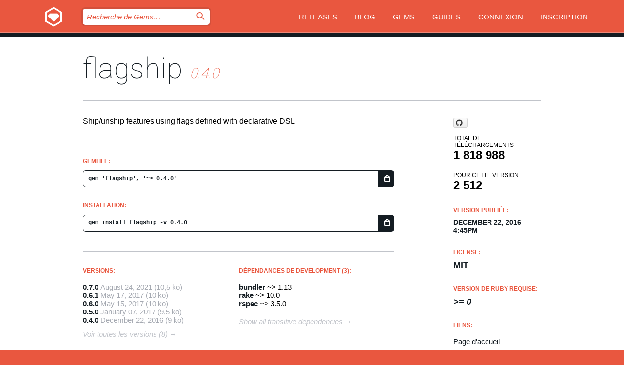

--- FILE ---
content_type: text/html; charset=utf-8
request_url: https://bundler.rubygems.org/gems/flagship/versions/0.4.0?locale=fr
body_size: 5285
content:
<!DOCTYPE html>
<html lang="fr">
  <head>
    <title>flagship | RubyGems.org | votre communauté d&#39;hébergement des gems</title>
    <meta charset="UTF-8">
    <meta content="width=device-width, initial-scale=1, maximum-scale=1, user-scalable=0" name="viewport">
    <meta name="google-site-verification" content="AuesbWQ9MCDMmC1lbDlw25RJzyqWOcDYpuaCjgPxEZY" />
    <link rel="apple-touch-icon" href="/apple-touch-icons/apple-touch-icon.png" />
      <link rel="apple-touch-icon" sizes="57x57" href="/apple-touch-icons/apple-touch-icon-57x57.png" />
      <link rel="apple-touch-icon" sizes="72x72" href="/apple-touch-icons/apple-touch-icon-72x72.png" />
      <link rel="apple-touch-icon" sizes="76x76" href="/apple-touch-icons/apple-touch-icon-76x76.png" />
      <link rel="apple-touch-icon" sizes="114x114" href="/apple-touch-icons/apple-touch-icon-114x114.png" />
      <link rel="apple-touch-icon" sizes="120x120" href="/apple-touch-icons/apple-touch-icon-120x120.png" />
      <link rel="apple-touch-icon" sizes="144x144" href="/apple-touch-icons/apple-touch-icon-144x144.png" />
      <link rel="apple-touch-icon" sizes="152x152" href="/apple-touch-icons/apple-touch-icon-152x152.png" />
      <link rel="apple-touch-icon" sizes="180x180" href="/apple-touch-icons/apple-touch-icon-180x180.png" />
    <link rel="mask-icon" href="/rubygems_logo.svg" color="#e9573f">
    <link rel="fluid-icon" href="/fluid-icon.png"/>
    <link rel="search" type="application/opensearchdescription+xml" title="RubyGems.org" href="/opensearch.xml">
    <link rel="shortcut icon" href="/favicon.ico" type="image/x-icon">
    <link rel="stylesheet" href="/assets/application-fda27980.css" />
    <link href="https://fonts.gstatic.com" rel="preconnect" crossorigin>
    <link href='https://fonts.googleapis.com/css?family=Roboto:100&amp;subset=greek,latin,cyrillic,latin-ext' rel='stylesheet' type='text/css'>
    
<link rel="alternate" type="application/atom+xml" href="https://feeds.feedburner.com/gemcutter-latest" title="RubyGems.org | Derniers Gems">

    <meta name="csrf-param" content="authenticity_token" />
<meta name="csrf-token" content="Wt9FecjTU4uP6r3tKLEIAX3j8xNaw_J7tZ384Y_wObb5KowMSGCrHQu69DYI--OHvlkqarTEFQjDaCnXve_t6Q" />
      <link rel="alternate" type="application/atom+xml" title="flagship Version Feed" href="/gems/flagship/versions.atom" />
    <!-- canonical url -->
    <link rel="canonical" href="https://bundler.rubygems.org/gems/flagship/versions/0.4.0" />
    <!-- alternative language versions url -->
      <link rel="alternate" hreflang="en" href="https://bundler.rubygems.org/gems/flagship/versions/0.4.0?locale=en" />
      <link rel="alternate" hreflang="nl" href="https://bundler.rubygems.org/gems/flagship/versions/0.4.0?locale=nl" />
      <link rel="alternate" hreflang="zh-CN" href="https://bundler.rubygems.org/gems/flagship/versions/0.4.0?locale=zh-CN" />
      <link rel="alternate" hreflang="zh-TW" href="https://bundler.rubygems.org/gems/flagship/versions/0.4.0?locale=zh-TW" />
      <link rel="alternate" hreflang="pt-BR" href="https://bundler.rubygems.org/gems/flagship/versions/0.4.0?locale=pt-BR" />
      <link rel="alternate" hreflang="fr" href="https://bundler.rubygems.org/gems/flagship/versions/0.4.0?locale=fr" />
      <link rel="alternate" hreflang="es" href="https://bundler.rubygems.org/gems/flagship/versions/0.4.0?locale=es" />
      <link rel="alternate" hreflang="de" href="https://bundler.rubygems.org/gems/flagship/versions/0.4.0?locale=de" />
      <link rel="alternate" hreflang="ja" href="https://bundler.rubygems.org/gems/flagship/versions/0.4.0?locale=ja" />
    <!-- unmatched alternative language fallback -->
    <link rel="alternate" hreflang="x-default" href="https://bundler.rubygems.org/gems/flagship/versions/0.4.0" />

    <script type="importmap" data-turbo-track="reload">{
  "imports": {
    "jquery": "/assets/jquery-15a62848.js",
    "@rails/ujs": "/assets/@rails--ujs-2089e246.js",
    "application": "/assets/application-ae34b86d.js",
    "@hotwired/turbo-rails": "/assets/turbo.min-ad2c7b86.js",
    "@hotwired/stimulus": "/assets/@hotwired--stimulus-132cbc23.js",
    "@hotwired/stimulus-loading": "/assets/stimulus-loading-1fc53fe7.js",
    "@stimulus-components/clipboard": "/assets/@stimulus-components--clipboard-d9c44ea9.js",
    "@stimulus-components/dialog": "/assets/@stimulus-components--dialog-74866932.js",
    "@stimulus-components/reveal": "/assets/@stimulus-components--reveal-77f6cb39.js",
    "@stimulus-components/checkbox-select-all": "/assets/@stimulus-components--checkbox-select-all-e7db6a97.js",
    "github-buttons": "/assets/github-buttons-3337d207.js",
    "webauthn-json": "/assets/webauthn-json-74adc0e8.js",
    "avo.custom": "/assets/avo.custom-4b185d31.js",
    "stimulus-rails-nested-form": "/assets/stimulus-rails-nested-form-3f712873.js",
    "local-time": "/assets/local-time-a331fc59.js",
    "src/oidc_api_key_role_form": "/assets/src/oidc_api_key_role_form-223a59d4.js",
    "src/pages": "/assets/src/pages-64095f36.js",
    "src/transitive_dependencies": "/assets/src/transitive_dependencies-9280dc42.js",
    "src/webauthn": "/assets/src/webauthn-a8b5ca04.js",
    "controllers/application": "/assets/controllers/application-e33ffaa8.js",
    "controllers/autocomplete_controller": "/assets/controllers/autocomplete_controller-e9f78a76.js",
    "controllers/counter_controller": "/assets/controllers/counter_controller-b739ef1d.js",
    "controllers/dialog_controller": "/assets/controllers/dialog_controller-c788489b.js",
    "controllers/dropdown_controller": "/assets/controllers/dropdown_controller-baaf189b.js",
    "controllers/dump_controller": "/assets/controllers/dump_controller-5d671745.js",
    "controllers/exclusive_checkbox_controller": "/assets/controllers/exclusive_checkbox_controller-c624394a.js",
    "controllers/gem_scope_controller": "/assets/controllers/gem_scope_controller-9c330c45.js",
    "controllers": "/assets/controllers/index-236ab973.js",
    "controllers/nav_controller": "/assets/controllers/nav_controller-8f4ea870.js",
    "controllers/onboarding_name_controller": "/assets/controllers/onboarding_name_controller-a65c65ec.js",
    "controllers/radio_reveal_controller": "/assets/controllers/radio_reveal_controller-41774e15.js",
    "controllers/recovery_controller": "/assets/controllers/recovery_controller-b051251b.js",
    "controllers/reveal_controller": "/assets/controllers/reveal_controller-a90af4d9.js",
    "controllers/reveal_search_controller": "/assets/controllers/reveal_search_controller-8dc44279.js",
    "controllers/scroll_controller": "/assets/controllers/scroll_controller-07f12b0d.js",
    "controllers/search_controller": "/assets/controllers/search_controller-79d09057.js",
    "controllers/stats_controller": "/assets/controllers/stats_controller-5bae7b7f.js"
  }
}</script>
<link rel="modulepreload" href="/assets/jquery-15a62848.js" nonce="662dcf80168d607a5826cc79866c28e0">
<link rel="modulepreload" href="/assets/@rails--ujs-2089e246.js" nonce="662dcf80168d607a5826cc79866c28e0">
<link rel="modulepreload" href="/assets/application-ae34b86d.js" nonce="662dcf80168d607a5826cc79866c28e0">
<link rel="modulepreload" href="/assets/turbo.min-ad2c7b86.js" nonce="662dcf80168d607a5826cc79866c28e0">
<link rel="modulepreload" href="/assets/@hotwired--stimulus-132cbc23.js" nonce="662dcf80168d607a5826cc79866c28e0">
<link rel="modulepreload" href="/assets/stimulus-loading-1fc53fe7.js" nonce="662dcf80168d607a5826cc79866c28e0">
<link rel="modulepreload" href="/assets/@stimulus-components--clipboard-d9c44ea9.js" nonce="662dcf80168d607a5826cc79866c28e0">
<link rel="modulepreload" href="/assets/@stimulus-components--dialog-74866932.js" nonce="662dcf80168d607a5826cc79866c28e0">
<link rel="modulepreload" href="/assets/@stimulus-components--reveal-77f6cb39.js" nonce="662dcf80168d607a5826cc79866c28e0">
<link rel="modulepreload" href="/assets/@stimulus-components--checkbox-select-all-e7db6a97.js" nonce="662dcf80168d607a5826cc79866c28e0">
<link rel="modulepreload" href="/assets/github-buttons-3337d207.js" nonce="662dcf80168d607a5826cc79866c28e0">
<link rel="modulepreload" href="/assets/webauthn-json-74adc0e8.js" nonce="662dcf80168d607a5826cc79866c28e0">
<link rel="modulepreload" href="/assets/local-time-a331fc59.js" nonce="662dcf80168d607a5826cc79866c28e0">
<link rel="modulepreload" href="/assets/src/oidc_api_key_role_form-223a59d4.js" nonce="662dcf80168d607a5826cc79866c28e0">
<link rel="modulepreload" href="/assets/src/pages-64095f36.js" nonce="662dcf80168d607a5826cc79866c28e0">
<link rel="modulepreload" href="/assets/src/transitive_dependencies-9280dc42.js" nonce="662dcf80168d607a5826cc79866c28e0">
<link rel="modulepreload" href="/assets/src/webauthn-a8b5ca04.js" nonce="662dcf80168d607a5826cc79866c28e0">
<link rel="modulepreload" href="/assets/controllers/application-e33ffaa8.js" nonce="662dcf80168d607a5826cc79866c28e0">
<link rel="modulepreload" href="/assets/controllers/autocomplete_controller-e9f78a76.js" nonce="662dcf80168d607a5826cc79866c28e0">
<link rel="modulepreload" href="/assets/controllers/counter_controller-b739ef1d.js" nonce="662dcf80168d607a5826cc79866c28e0">
<link rel="modulepreload" href="/assets/controllers/dialog_controller-c788489b.js" nonce="662dcf80168d607a5826cc79866c28e0">
<link rel="modulepreload" href="/assets/controllers/dropdown_controller-baaf189b.js" nonce="662dcf80168d607a5826cc79866c28e0">
<link rel="modulepreload" href="/assets/controllers/dump_controller-5d671745.js" nonce="662dcf80168d607a5826cc79866c28e0">
<link rel="modulepreload" href="/assets/controllers/exclusive_checkbox_controller-c624394a.js" nonce="662dcf80168d607a5826cc79866c28e0">
<link rel="modulepreload" href="/assets/controllers/gem_scope_controller-9c330c45.js" nonce="662dcf80168d607a5826cc79866c28e0">
<link rel="modulepreload" href="/assets/controllers/index-236ab973.js" nonce="662dcf80168d607a5826cc79866c28e0">
<link rel="modulepreload" href="/assets/controllers/nav_controller-8f4ea870.js" nonce="662dcf80168d607a5826cc79866c28e0">
<link rel="modulepreload" href="/assets/controllers/onboarding_name_controller-a65c65ec.js" nonce="662dcf80168d607a5826cc79866c28e0">
<link rel="modulepreload" href="/assets/controllers/radio_reveal_controller-41774e15.js" nonce="662dcf80168d607a5826cc79866c28e0">
<link rel="modulepreload" href="/assets/controllers/recovery_controller-b051251b.js" nonce="662dcf80168d607a5826cc79866c28e0">
<link rel="modulepreload" href="/assets/controllers/reveal_controller-a90af4d9.js" nonce="662dcf80168d607a5826cc79866c28e0">
<link rel="modulepreload" href="/assets/controllers/reveal_search_controller-8dc44279.js" nonce="662dcf80168d607a5826cc79866c28e0">
<link rel="modulepreload" href="/assets/controllers/scroll_controller-07f12b0d.js" nonce="662dcf80168d607a5826cc79866c28e0">
<link rel="modulepreload" href="/assets/controllers/search_controller-79d09057.js" nonce="662dcf80168d607a5826cc79866c28e0">
<link rel="modulepreload" href="/assets/controllers/stats_controller-5bae7b7f.js" nonce="662dcf80168d607a5826cc79866c28e0">
<script type="module" nonce="662dcf80168d607a5826cc79866c28e0">import "application"</script>
  </head>

  <body class="" data-controller="nav" data-nav-expanded-class="mobile-nav-is-expanded">
    <!-- Top banner -->

    <!-- Policies acknowledgment banner -->
    

    <header class="header header--interior" data-nav-target="header collapse">
      <div class="l-wrap--header">
        <a title="RubyGems" class="header__logo-wrap" data-nav-target="logo" href="/">
          <span class="header__logo" data-icon="⬡">⬢</span>
          <span class="t-hidden">RubyGems</span>
</a>        <a class="header__club-sandwich" href="#" data-action="nav#toggle focusin->nav#focus mousedown->nav#mouseDown click@window->nav#hide">
          <span class="t-hidden">Navigation menu</span>
        </a>

        <div class="header__nav-links-wrap">
          <div class="header__search-wrap" role="search">
  <form data-controller="autocomplete" data-autocomplete-selected-class="selected" action="/search" accept-charset="UTF-8" method="get">
    <input type="search" name="query" id="query" placeholder="Recherche de Gems&hellip;" class="header__search" autocomplete="off" aria-autocomplete="list" data-autocomplete-target="query" data-action="autocomplete#suggest keydown.down-&gt;autocomplete#next keydown.up-&gt;autocomplete#prev keydown.esc-&gt;autocomplete#hide keydown.enter-&gt;autocomplete#clear click@window-&gt;autocomplete#hide focus-&gt;autocomplete#suggest blur-&gt;autocomplete#hide" data-nav-target="search" />

    <ul class="suggest-list" role="listbox" data-autocomplete-target="suggestions"></ul>

    <template id="suggestion" data-autocomplete-target="template">
      <li class="menu-item" role="option" tabindex="-1" data-autocomplete-target="item" data-action="click->autocomplete#choose mouseover->autocomplete#highlight"></li>
    </template>

    <label id="querylabel" for="query">
      <span class="t-hidden">Recherche de Gems&hellip;</span>
</label>
    <input type="submit" value="⌕" id="search_submit" class="header__search__icon" aria-labelledby="querylabel" data-disable-with="⌕" />

</form></div>


          <nav class="header__nav-links" data-controller="dropdown">

            <a class="header__nav-link " href="https://bundler.rubygems.org/releases">Releases</a>
            <a class="header__nav-link" href="https://blog.rubygems.org">Blog</a>

              <a class="header__nav-link" href="/gems">Gems</a>

            <a class="header__nav-link" href="https://guides.rubygems.org">Guides</a>

              <a class="header__nav-link " href="/sign_in">Connexion</a>
                <a class="header__nav-link " href="/sign_up">Inscription</a>
          </nav>
        </div>
      </div>
    </header>



    <main class="main--interior" data-nav-target="collapse">
        <div class="l-wrap--b">
            <h1 class="t-display page__heading">
              <a class="t-link--black" href="/gems/flagship">flagship</a>

                <i class="page__subheading">0.4.0</i>
            </h1>
          
          


<div class="l-overflow">
  <div class="l-colspan--l colspan--l--has-border">
      <div class="gem__intro">
        <div id="markup" class="gem__desc">
          <p>Ship/unship features using flags defined with declarative DSL</p>
        </div>
      </div>

      <div class="gem__install">
        <h2 class="gem__ruby-version__heading t-list__heading">
          Gemfile:
          <div class="gem__code-wrap" data-controller="clipboard" data-clipboard-success-content-value="✔"><input type="text" name="gemfile_text" id="gemfile_text" value="gem &#39;flagship&#39;, &#39;~&gt; 0.4.0&#39;" class="gem__code" readonly="readonly" data-clipboard-target="source" /><span class="gem__code__icon" title="Copier" data-action="click-&gt;clipboard#copy" data-clipboard-target="button">=</span></div>
        </h2>
        <h2 class="gem__ruby-version__heading t-list__heading">
          installation:
          <div class="gem__code-wrap" data-controller="clipboard" data-clipboard-success-content-value="✔"><input type="text" name="install_text" id="install_text" value="gem install flagship -v 0.4.0" class="gem__code" readonly="readonly" data-clipboard-target="source" /><span class="gem__code__icon" title="Copier" data-action="click-&gt;clipboard#copy" data-clipboard-target="button">=</span></div>
        </h2>
      </div>

      <div class="l-half--l">
        <div class="versions">
          <h3 class="t-list__heading">Versions:</h3>
          <ol class="gem__versions t-list__items">
            <li class="gem__version-wrap">
  <a class="t-list__item" href="/gems/flagship/versions/0.7.0">0.7.0</a>
  <small class="gem__version__date">August 24, 2021</small>

  <span class="gem__version__date">(10,5 ko)</span>
</li>
<li class="gem__version-wrap">
  <a class="t-list__item" href="/gems/flagship/versions/0.6.1">0.6.1</a>
  <small class="gem__version__date">May 17, 2017</small>

  <span class="gem__version__date">(10 ko)</span>
</li>
<li class="gem__version-wrap">
  <a class="t-list__item" href="/gems/flagship/versions/0.6.0">0.6.0</a>
  <small class="gem__version__date">May 15, 2017</small>

  <span class="gem__version__date">(10 ko)</span>
</li>
<li class="gem__version-wrap">
  <a class="t-list__item" href="/gems/flagship/versions/0.5.0">0.5.0</a>
  <small class="gem__version__date">January 07, 2017</small>

  <span class="gem__version__date">(9,5 ko)</span>
</li>
<li class="gem__version-wrap">
  <a class="t-list__item" href="/gems/flagship/versions/0.4.0">0.4.0</a>
  <small class="gem__version__date">December 22, 2016</small>

  <span class="gem__version__date">(9 ko)</span>
</li>

          </ol>
            <a class="gem__see-all-versions t-link--gray t-link--has-arrow" href="https://bundler.rubygems.org/gems/flagship/versions">Voir toutes les versions (8)</a>
        </div>
      </div>

    <div class = "l-half--l">
      
        <div class="dependencies gem__dependencies" id="development_dependencies">
    <h3 class="t-list__heading">Dépendances de Development (3):</h3>
    <div class="t-list__items">
          <div class="gem__requirement-wrap">
            <a class="t-list__item" href="/gems/bundler"><strong>bundler</strong></a>
            ~&gt; 1.13
          </div>
          <div class="gem__requirement-wrap">
            <a class="t-list__item" href="/gems/rake"><strong>rake</strong></a>
            ~&gt; 10.0
          </div>
          <div class="gem__requirement-wrap">
            <a class="t-list__item" href="/gems/rspec"><strong>rspec</strong></a>
            ~&gt; 3.5.0
          </div>
    </div>
  </div>

        <div class="dependencies_list">
          <a class="gem__see-all-versions t-link--gray t-link--has-arrow push--s" href="/gems/flagship/versions/0.4.0/dependencies">Show all transitive dependencies</a>
        </div>
    </div>


    <div class="gem__members">

    <h3 class="t-list__heading">Propriétaires:</h3>
    <div class="gem__users">
      <a alt="yuyat" title="yuyat" href="/profiles/yuyat"><img id="gravatar-56511" width="48" height="48" src="/users/56511/avatar.jpeg?size=48&amp;theme=light" /></a>
    </div>




    <h3 class="t-list__heading">Auteurs:</h3>
    <ul class="t-list__items">
      <li class="t-list__item">
        <p>Yuya Takeyama</p>
      </li>
    </ul>

    <h3 class="t-list__heading">Total de contrôle SHA 256:</h3>
    <div class="gem__code-wrap" data-controller="clipboard" data-clipboard-success-content-value="✔"><input type="text" name="gem_sha_256_checksum" id="gem_sha_256_checksum" value="44f5a58ec4b5a4086b3080a3cb4a4ae15f28c589249cc0413b03455f5a9fbec2" class="gem__code" readonly="readonly" data-clipboard-target="source" /><span class="gem__code__icon" title="Copier" data-action="click-&gt;clipboard#copy" data-clipboard-target="button">=</span></div>


</div>

    <div class="gem__navigation">
    <a class="gem__previous__version" href="/gems/flagship/versions/0.3.0">← Version précédente</a>

    <a class="gem__next__version" href="/gems/flagship/versions/0.5.0">Version suivante →</a>
</div>

  </div>

  <div class="gem__aside l-col--r--pad">
    <span class="github-btn" data-user="yuya-takeyama" data-repo="flagship" data-type="star" data-count="true" data-size="large">
  <a class="gh-btn" href="#" rel="noopener noreferrer" target="_blank">
    <span class="gh-ico" aria-hidden="true"></span>
    <span class="gh-text"></span>
  </a>
  <a class="gh-count" href="#" rel="noopener noreferrer" target="_blank" aria-hidden="true"></a>
</span>
  <div class="gem__downloads-wrap" data-href="/api/v1/downloads/flagship-0.4.0.json">
    <h2 class="gem__downloads__heading t-text--s">
      Total de téléchargements
      <span class="gem__downloads">1 818 988</span>
    </h2>
    <h2 class="gem__downloads__heading t-text--s">
      Pour cette version
      <span class="gem__downloads">2 512</span>
    </h2>
  </div>

  <h2 class="gem__ruby-version__heading t-list__heading">
    Version publiée:
    <span class="gem__rubygem-version-age">
      <p><time datetime="2016-12-22T16:45:59Z" data-local="time-ago">December 22, 2016  4:45pm</time></p>
    </span>
  </h2>

  <h2 class="gem__ruby-version__heading t-list__heading">
    License:
    <span class="gem__ruby-version">
      <p>MIT</p>
    </span>
  </h2>
  <h2 class="gem__ruby-version__heading t-list__heading">
    Version de Ruby requise:
    <i class="gem__ruby-version">
        &gt;= 0
    </i>
  </h2>
  <h3 class="t-list__heading">Liens:</h3>
  <div class="t-list__items">
      <a rel="nofollow" class="gem__link t-list__item" id="home" href="https://github.com/yuya-takeyama/flagship">Page d&#39;accueil</a>
      <a rel="nofollow" class="gem__link t-list__item" id="docs" href="https://www.rubydoc.info/gems/flagship/0.4.0">Documentation</a>
      <a rel="nofollow" class="gem__link t-list__item" id="download" href="/downloads/flagship-0.4.0.gem">Télécharger</a>
    <a class="gem__link t-list__item" href="https://my.diffend.io/gems/flagship/prev/0.4.0">Review changes</a>
    <a class="gem__link t-list__item" id="badge" href="https://badge.fury.io/rb/flagship/install">Badge</a>
    <a class="toggler gem__link t-list__item" id="subscribe" href="/sign_in">Abonnement</a>
    <a class="gem__link t-list__item" id="rss" href="/gems/flagship/versions.atom">RSS</a>
    <a class="gem__link t-list__item" href="mailto:support@rubygems.org?subject=Reporting Abuse on flagship">Signaler un abus</a>
    <a rel="nofollow" class="gem__link t-list__item" id="reverse_dependencies" href="/gems/flagship/reverse_dependencies">Reverse dependencies</a>
    
    
    
    
    
  </div>
</div>

</div>

        </div>
    </main>

    <footer class="footer" data-nav-target="collapse">
      <div class="l-wrap--footer">
        <div class="l-overflow">
          <div class="nav--v l-col--r--pad">
            <a class="nav--v__link--footer" href="https://status.rubygems.org">Statut</a>
            <a class="nav--v__link--footer" href="https://uptime.rubygems.org">Uptime</a>
            <a class="nav--v__link--footer" href="https://github.com/rubygems/rubygems.org">Code</a>
            <a class="nav--v__link--footer" href="/pages/data">Données</a>
            <a class="nav--v__link--footer" href="/stats">Stats</a>
            <a class="nav--v__link--footer" href="https://guides.rubygems.org/contributing/">Contribuer</a>
              <a class="nav--v__link--footer" href="/pages/about">À propos</a>
            <a class="nav--v__link--footer" href="mailto:support@rubygems.org">Aide</a>
            <a class="nav--v__link--footer" href="https://guides.rubygems.org/rubygems-org-api">API</a>
            <a class="nav--v__link--footer" href="/policies">Policies</a>
            <a class="nav--v__link--footer" href="/pages/supporters">Support Us</a>
              <a class="nav--v__link--footer" href="/pages/security">Security</a>
          </div>
          <div class="l-colspan--l colspan--l--has-border">
            <div class="footer__about">
              <p>
                RubyGems.org est le service d&rsquo;hébergement de la communauté Ruby. Publiez vos gems instantanément et utilisez-les. Utilisez l'API pour interagir et trouver des informations sur les gems disponibles. Contribuez et améliorez ce site avec nous !
              </p>
              <p>
                RubyGems.org est rendu possible grâce à un partenariat avec la communauté Ruby au sens large. <a href="https://www.fastly.com/">Fastly</a> fournisseur de bande passante et du support CDN, <a href="https://www.rubycentral.org/">Ruby Central</a> qui couvre les frais d'infrastructure, et qui finance le développement et l'administration des serveurs. <a href="/pages/supporters">Apprenez en plus sur nos sponsors et comment ils travaillent entre eux.</a>
              </p>
            </div>
          </div>
        </div>
      </div>
      <div class="footer__sponsors">
        <a class="footer__sponsor footer__sponsor__ruby_central" href="https://rubycentral.org/open-source/" target="_blank" rel="noopener">
          Operated by
          <span class="t-hidden">Ruby Central</span>
        </a>
        <a class="footer__sponsor footer__sponsor__dockyard" href="https://dockyard.com/ruby-on-rails-consulting" target="_blank" rel="noopener">
          Design par
          <span class="t-hidden">DockYard</span>
        </a>
        <a class="footer__sponsor footer__sponsor__aws" href="https://aws.amazon.com/" target="_blank" rel="noopener">
          Hébergé par
          <span class="t-hidden">AWS</span>
        </a>
        <a class="footer__sponsor footer__sponsor__dnsimple" href="https://dnsimple.link/resolving-rubygems" target="_blank" rel="noopener">
          Résolu par
          <span class="t-hidden">DNSimple</span>
        </a>
        <a class="footer__sponsor footer__sponsor__datadog" href="https://www.datadoghq.com/" target="_blank" rel="noopener">
          Monitoring par
          <span class="t-hidden">Datadog</span>
        </a>
        <a class="footer__sponsor footer__sponsor__fastly" href="https://www.fastly.com/customers/ruby-central" target="_blank" rel="noopener">
          Gems mis à disposition par
          <span class="t-hidden">Fastly</span>
        </a>
        <a class="footer__sponsor footer__sponsor__honeybadger" href="https://www.honeybadger.io/" target="_blank" rel="noopener">
          Monitoring par
          <span class="t-hidden">Honeybadger</span>
        </a>
        <a class="footer__sponsor footer__sponsor__mend" href="https://mend.io/" target="_blank" rel="noopener">
          Secured by
          <span class="t-hidden">Mend.io</span>
        </a>
      </div>
      <div class="footer__language_selector">
          <div class="footer__language">
            <a class="nav--v__link--footer" href="/gems/flagship/versions/0.4.0?locale=en">English</a>
          </div>
          <div class="footer__language">
            <a class="nav--v__link--footer" href="/gems/flagship/versions/0.4.0?locale=nl">Nederlands</a>
          </div>
          <div class="footer__language">
            <a class="nav--v__link--footer" href="/gems/flagship/versions/0.4.0?locale=zh-CN">简体中文</a>
          </div>
          <div class="footer__language">
            <a class="nav--v__link--footer" href="/gems/flagship/versions/0.4.0?locale=zh-TW">正體中文</a>
          </div>
          <div class="footer__language">
            <a class="nav--v__link--footer" href="/gems/flagship/versions/0.4.0?locale=pt-BR">Português do Brasil</a>
          </div>
          <div class="footer__language">
            <a class="nav--v__link--footer" href="/gems/flagship/versions/0.4.0?locale=fr">Français</a>
          </div>
          <div class="footer__language">
            <a class="nav--v__link--footer" href="/gems/flagship/versions/0.4.0?locale=es">Español</a>
          </div>
          <div class="footer__language">
            <a class="nav--v__link--footer" href="/gems/flagship/versions/0.4.0?locale=de">Deutsch</a>
          </div>
          <div class="footer__language">
            <a class="nav--v__link--footer" href="/gems/flagship/versions/0.4.0?locale=ja">日本語</a>
          </div>
      </div>
    </footer>
    
    <script type="text/javascript" defer src="https://www.fastly-insights.com/insights.js?k=3e63c3cd-fc37-4b19-80b9-65ce64af060a"></script>
  </body>
</html>
